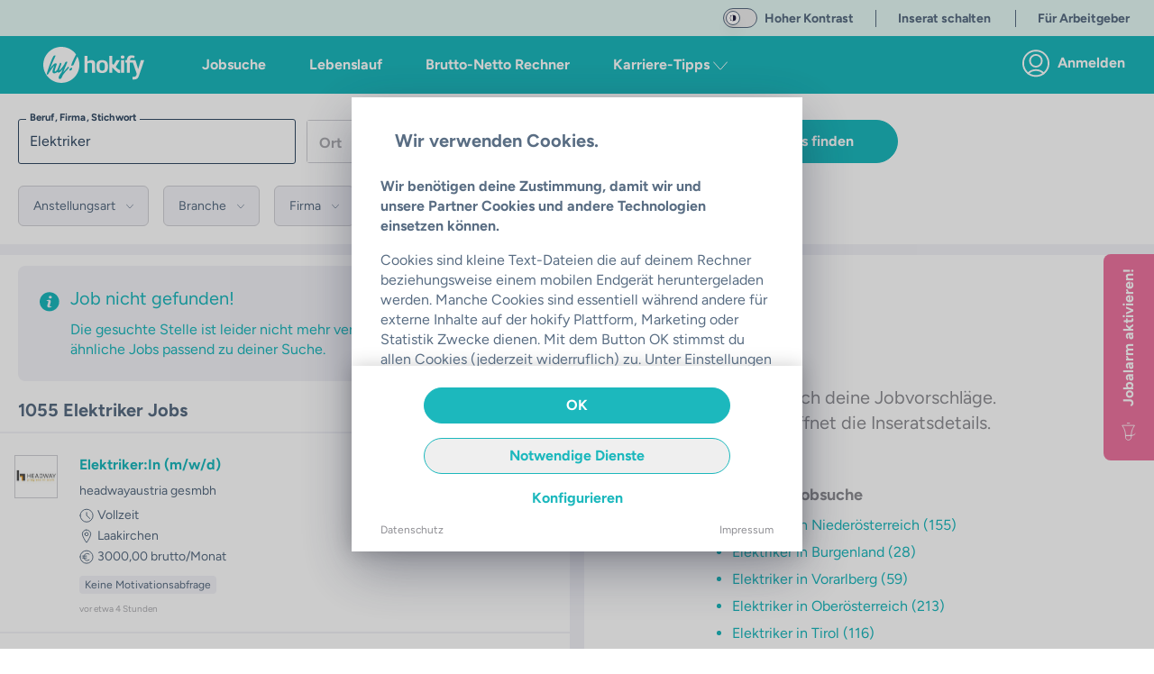

--- FILE ---
content_type: text/javascript; charset=utf-8
request_url: https://hokify.at/_nuxt/Dis21wIZ.js
body_size: 820
content:
import{b as o,_ as i,f as r,o as l,g as d,l as c,O as b,T as u}from"./_BU3xQHM.js";(function(){try{var e=typeof window<"u"?window:typeof global<"u"?global:typeof globalThis<"u"?globalThis:typeof self<"u"?self:{},s=new e.Error().stack;s&&(e._sentryDebugIds=e._sentryDebugIds||{},e._sentryDebugIds[s]="4bb16304-b677-4adf-9121-a900f4577b1c",e._sentryDebugIdIdentifier="sentry-dbid-4bb16304-b677-4adf-9121-a900f4577b1c")}catch{}})();const f=o({name:"ButtonRound",emits:["click"],data(){return{processing:!1}},computed:{iconName(){return this.checkmark?"icon:checkmark":this.add?"icon:add":"icon:arrow-right"},buttonClasses(){let e=["bg-color-main"];switch(this.styling){case"b2c":e=["bg-color-main"];break;case"b2b":e=["bg-color-main-business"];break;case"disabled":e=["bg-color-grey-light"];break}return this.$isMobile.any&&e.push("bottom-0 right-0 fixed mr-4"),e},disabled(){return this.styling==="disabled"||this.processing}},methods:{click(e){this.processing||(this.processing=!0,this.$emit("click",e),setTimeout(()=>{this.processing=!1},1e3))}},props:{styling:{type:String,default:"b2c",validator:e=>["b2c","b2b","disabled"].includes(e)},checkmark:{type:Boolean,default:!1},add:{type:Boolean,default:!1},label:{type:String,default:"nächster Schritt"}}}),p={class:"text-right"},g=["disabled","aria-label"];function h(e,s,t,m,y,k){const a=b;return l(),r("div",p,[d("button",{class:u([e.buttonClasses,"button-round p-4 w-20 h-20 m-4 pointer-events-auto"]),disabled:e.disabled,"aria-label":e.label,"data-cy":"button-round",onClick:s[0]||(s[0]=(...n)=>e.click&&e.click(...n))},[c(a,{name:e.iconName,color:"white",size:12},null,8,["name"])],10,g)])}const w=i(f,[["render",h],["__scopeId","data-v-b6ce6f0a"]]);export{w as B};
//# sourceMappingURL=Dis21wIZ.js.map


--- FILE ---
content_type: image/svg+xml
request_url: https://hokify.at/shared-components-nuxt3/svgs/hokify/logo-hy-b2c-square.svg
body_size: 2592
content:
<svg width="37" height="37" viewBox="0 0 37 37" fill="none" xmlns="http://www.w3.org/2000/svg">
<g clip-path="url(#clip0_1_321)">
<rect width="37.136" height="37.136" rx="8" fill="#0FB1AF"/>
<path d="M16.2464 22.1577C16.3531 22.4203 16.438 22.691 16.5005 22.9672C16.5407 23.1488 16.5345 23.3374 16.4824 23.5159C16.3736 23.7778 16.2313 24.0247 16.0588 24.2505C15.8004 24.608 15.5152 24.9458 15.2057 25.261C14.4839 26.0487 13.5321 26.5938 12.4829 26.8201C11.053 27.098 10.2281 26.6822 10.0082 25.5728C9.81463 24.6073 10.3915 22.4965 11.7387 19.2403C11.7871 19.1203 11.8204 19.0334 11.8386 18.9824C11.2597 19.5261 10.2029 20.8953 8.66804 23.0902C7.1332 25.285 6.13183 26.8231 5.66391 27.7046C5.57503 27.8307 5.45671 27.9336 5.31903 28.0045C5.17965 28.1051 5.02273 28.1793 4.85616 28.2234C4.72411 28.2454 4.58877 28.2383 4.45985 28.2024C4.37242 28.1714 4.28039 28.1552 4.18757 28.1544C4.07563 28.1754 4.0121 28.1544 4 28.0884C4.05058 27.7019 4.13562 27.3207 4.25413 26.9491C4.43564 26.2564 4.68674 25.3869 5.0044 24.3465C5.86964 21.482 7.25321 17.7011 9.15511 13.0036C9.61874 11.7916 10.1614 10.6108 10.7797 9.46857C11.0762 8.96285 11.6762 8.62103 12.5798 8.44313C12.7703 8.40715 12.8823 8.44313 12.9337 8.53008C12.9797 8.62571 13.0142 8.72634 13.0366 8.82992C13.0621 8.94751 13.0621 9.06913 13.0366 9.18673L12.0201 11.3605C9.99917 15.6782 8.53997 19.2103 7.64246 21.9568C8.54477 20.4521 9.64335 19.072 10.9098 17.852C11.6036 17.2044 12.1471 16.8426 12.5404 16.7666C12.9045 16.6908 13.2789 16.6766 13.6477 16.7246C13.8209 16.7486 13.9803 16.8313 14.0989 16.9587C14.2175 17.0861 14.2879 17.2502 14.2981 17.4232C14.3284 17.5762 14.1559 18.1908 13.7838 19.2762C12.6604 22.5245 12.131 24.3115 12.1955 24.6373C12.2591 24.9611 12.4406 25.0931 12.7461 25.0361C13.1878 24.9481 13.7929 24.4394 14.5613 23.5099C15.1422 22.8063 15.5082 22.3556 15.6595 22.1577C15.7306 22.0806 15.8233 22.0263 15.9257 22.0017C15.957 21.9891 15.9906 21.9832 16.0243 21.9843C16.058 21.9854 16.0911 21.9936 16.1214 22.0084C16.1517 22.0231 16.1785 22.044 16.2 22.0697C16.2216 22.0955 16.2374 22.1254 16.2464 22.1577Z" fill="white"/>
<path d="M20.5394 28.751C20.4298 28.9619 20.3358 29.1804 20.258 29.4047C20.1037 29.7945 19.9373 30.1903 19.7528 30.604C19.5593 31.0314 19.3145 31.4341 19.0237 31.8034C18.8221 32.1091 18.5366 32.3515 18.2008 32.502C17.9588 32.577 17.8045 32.6189 17.7349 32.6339C16.9282 32.7878 16.4592 32.511 16.3281 31.8034C16.1648 30.9758 16.4673 29.9114 17.2357 28.6101C17.5794 28.045 17.9604 27.5032 18.3763 26.988C18.8452 26.3883 19.0963 26.0615 19.1356 25.9865C19.1749 25.9116 19.6166 24.7182 20.4577 22.4065C19.8767 23.2543 19.2303 24.0562 18.5245 24.8052C18.0151 25.375 17.3628 25.8011 16.6337 26.0405L16.5429 26.0585C16.1877 26.1226 15.8217 26.0894 15.4841 25.9626C15.2933 25.8874 15.1272 25.7613 15.0044 25.5983C14.8816 25.4353 14.8068 25.2417 14.7883 25.0391C14.6491 24.2884 14.7354 23.5138 15.0363 22.8113C15.1452 22.5454 15.3379 22.0937 15.6142 21.456C15.8895 20.8174 16.1406 20.2057 16.3675 19.615C16.6146 19.07 16.8327 18.5125 17.0209 17.9449C17.2388 17.3273 17.4142 16.8805 17.5383 16.6077C17.6623 16.3348 17.8075 16.1819 17.9648 16.1519C18.1915 16.1347 18.4184 16.1826 18.6183 16.2898C18.7429 16.3311 18.8546 16.4036 18.9425 16.5003C19.0305 16.5969 19.0918 16.7145 19.1205 16.8415C19.1669 17.0774 18.7998 18.2098 18.0193 20.2387C17.2388 22.2676 16.8737 23.4049 16.9241 23.6508C16.9241 23.7108 16.9786 23.7348 17.0482 23.7198C17.2801 23.6758 17.741 23.285 18.4307 22.5474C19.2283 21.6747 19.9699 20.7534 20.6513 19.7889C21.4191 18.7635 22.0905 17.6705 22.6571 16.5237C22.7145 16.4008 22.7599 16.3078 22.7962 16.2419C22.8325 16.1759 22.8809 16.0859 22.9354 15.978C22.9898 15.8701 23.0352 15.7831 23.0715 15.7201L23.2046 15.4983C23.2463 15.4284 23.2939 15.3622 23.3468 15.3004C23.3922 15.2524 23.4406 15.2014 23.4951 15.1534C23.5715 15.0607 23.6788 14.998 23.7976 14.9765C23.9788 14.9494 24.162 14.9374 24.3452 14.9406C24.5006 14.9232 24.658 14.9459 24.802 15.0065C24.8599 15.0503 24.9205 15.0903 24.9835 15.1265C25.0255 15.1479 25.0627 15.1776 25.0929 15.2137C25.123 15.2497 25.1455 15.2915 25.159 15.3363C25.1683 15.4387 25.1516 15.5418 25.1106 15.6362C25.0662 15.7681 24.7818 16.4487 24.2574 17.6781C22.7145 21.3181 21.6809 23.9517 21.1565 25.5788C22.2819 24.3494 23.8541 22.5504 25.873 20.1817C25.9431 20.1034 26.0362 20.0489 26.1392 20.0258C26.4084 19.9718 26.6142 20.3076 26.7442 21.0302C26.7688 21.102 26.7777 21.1782 26.7704 21.2536C26.7631 21.3291 26.7397 21.4021 26.7019 21.468C24.4514 23.7257 22.3904 26.1614 20.5394 28.751Z" fill="white"/>
<path fill-rule="evenodd" clip-rule="evenodd" d="M36.1754 4C36.5684 4.63932 36.8872 5.32908 37.12 6.05732C35.3963 9.56499 33.5441 13.5395 31.5635 17.9809C31.4878 18.2161 31.3315 18.4176 31.1218 18.5506C31.112 18.5539 31.1035 18.5602 31.0976 18.5686L31.0583 18.6046C31.0347 18.6237 31.0081 18.6389 30.9796 18.6496C30.8414 18.7268 30.6911 18.7805 30.5349 18.8085C30.4074 18.8218 30.286 18.8695 30.184 18.9464C30.0693 19.0288 29.9346 19.0795 29.7937 19.0933C29.473 19.1563 29.2854 19.0424 29.228 18.7515C29.1271 18.2458 29.6142 16.7996 30.6892 14.4129C31.7642 12.0262 32.8402 9.79639 33.9172 7.72351C34.9942 5.64864 35.7001 4.43531 36.0349 4.0835C36.0803 4.05316 36.1272 4.0253 36.1754 4ZM27.4406 22.7509C27.3663 23.001 27.3495 23.2645 27.3916 23.5219C27.4854 24.0046 27.7849 24.1965 28.2901 24.1006C28.8367 23.9727 29.3112 23.6381 29.6122 23.1681C29.782 22.9697 29.9086 22.7386 29.9841 22.4894C30.0596 22.2402 30.0823 21.9782 30.0508 21.7199C29.9631 21.2821 29.6666 21.1082 29.1584 21.2072C28.6205 21.3255 28.1449 21.6348 27.8212 22.0767C27.645 22.2704 27.515 22.5008 27.4406 22.7509Z" fill="white"/>
</g>
<defs>
<clipPath id="clip0_1_321">
<rect width="37" height="37" fill="white"/>
</clipPath>
</defs>
</svg>
